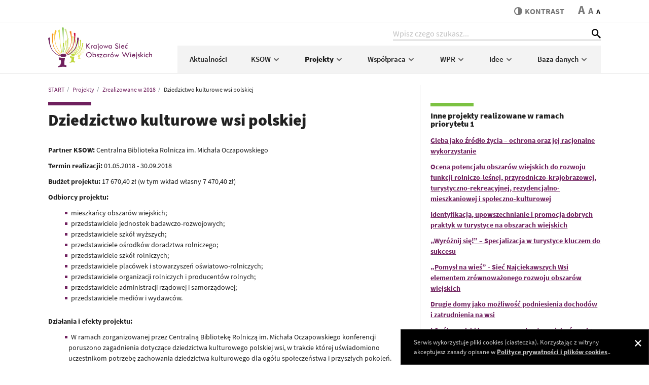

--- FILE ---
content_type: text/html; charset=utf-8
request_url: https://ksow.pl/konkursy/realizowane-w-2018/dziedzictwo-kulturowe-wsi-polskiej
body_size: 7192
content:
<!DOCTYPE html>
<html lang="pl">
<head> <meta charset="utf-8"> <!-- ======= Created by Magprojekt [www.magprojekt.pl] ======= 2023 ======= This website is powered by TYPO3 - inspiring people to share! TYPO3 is a free open source Content Management Framework initially created by Kasper Skaarhoj and licensed under GNU/GPL. TYPO3 is copyright 1998-2026 of Kasper Skaarhoj. Extensions are copyright of their respective owners. Information and contribution at https://typo3.org/ --> <base href="https://ksow.pl/"> <link rel="icon" href="/typo3conf/ext/ksow_portal/Resources/Public/Icons/favicon.ico" type="image/vnd.microsoft.icon">  <meta http-equiv="x-ua-compatible" content="IE=edge" />
<meta name="generator" content="TYPO3 CMS" />
<meta name="viewport" content="width=device-width, initial-scale=1" />
<meta name="robots" content="index,follow" />
<meta property="og:title" content="Dziedzictwo kulturowe wsi polskiej" />
<meta name="twitter:card" content="summary" />
<meta name="apple-mobile-web-app-capable" content="no" /> <link rel="stylesheet" href="/typo3temp/assets/compressed/merged-0ea1515d0fde1a869c963070b05b97f6-min.css?1768977704" media="all">
 <link rel="stylesheet" href="/typo3temp/assets/compressed/merged-27a41ffa7ac527657fee8e0b9ebef0ec-min.css?1768977704" media="all">
     
    







    <title>Dziedzictwo kulturowe wsi polskiej - KSOW</title>
  

<meta name="viewport" content="width=device-width, initial-scale=1, minimum-scale=1">
<meta http-equiv="x-ua-compatible" content="ie=edge">


<meta property="og:locale" content="pl_PL">
<meta property="og:url" content="https://ksow.pl/konkursy/realizowane-w-2018/dziedzictwo-kulturowe-wsi-polskiej">
<meta property="og:type" content="website">
<meta property="og:site_name" content="KSOW">




<link rel="apple-touch-icon" sizes="180x180" href="/typo3conf/ext/ksow_portal/Resources/Public/Images/favicons/apple-touch-icon.png">
<link rel="icon" type="image/png" sizes="32x32" href="/typo3conf/ext/ksow_portal/Resources/Public/Images/favicons/favicon-32x32.png">
<link rel="icon" type="image/png" sizes="16x16" href="/typo3conf/ext/ksow_portal/Resources/Public/Images/favicons/favicon-16x16.png">
<link rel="manifest" href="/typo3conf/ext/ksow_portal/Resources/Public/Images/favicons/site.webmanifest">
<link rel="mask-icon" href="/typo3conf/ext/ksow_portal/Resources/Public/Images/favicons/safari-pinned-tab.svg" color="#ffffff">
<link rel="shortcut icon" href="/typo3conf/ext/ksow_portal/Resources/Public/Images/favicons/favicon.ico">
<meta name="msapplication-TileColor" content="#ffffff">
<meta name="msapplication-config" content="/typo3conf/ext/ksow_portal/Resources/Public/Images/favicons/browserconfig.xml">
<meta name="theme-color" content="#ffffff">



<link rel="canonical" href="https://ksow.pl/konkursy/realizowane-w-2018/dziedzictwo-kulturowe-wsi-polskiej"/>
 
<!-- VhsAssetsDependenciesLoaded inlinejs -->
</head>
<body> <div class="page-wrapper"> <header> <div class="header-top"> <div class="accessibility-nav"> <ul> <li><a href="/" tabindex="1">Strona główna</a></li> <li><a href="#content" tabindex="2">Przeskocz do treści</a></li> <li><a href="#top" tabindex="3">Przeskocz do nawigacji</a></li> </ul></div> <div class="container"> <div class="page-tools d-flex justify-content-end align-items-center"> <div class="accessibility d-flex align-items-center"> <a href="#" tabindex="4" class="accessibility__contrast align-self-stretch align-self-md-auto" data-theme-switcher="highcontrast" title="Przełącz stronę między trybem zwykłego oraz wysokiego kontrastu"> <span class="icon-contrast"></span>kontrast </a> <span class="accessibility__font"> <a href="#" tabindex="5" data-size-switcher="big">A</a> <a href="#" tabindex="6" data-size-switcher="medium">A</a> <a href="#" tabindex="7" data-size-switcher="small" class="active">A</a> </span> </div> </div> </div> </div> <div class="header-bottom" id="top"> <div class="container"> <div class="header-bottom__inner d-flex align-items-center align-items-stretch"> <div class="nav-trigger d-md-none" data-nav-trigger> <div class="nav-trigger__box"><div class="nav-trigger__inner"></div></div> <span>menu</span> </div> <figure class="logo"> <h1> <a href="https://ksow.pl/" tabindex="9"><img src="/typo3conf/ext/ksow_portal/Resources/Public/Images/ksow-logo.svg" width="205" height="79" alt="Krajowa Sieć Obszarów Wiejskich"></a> </h1> </figure> <div class="nav-wrapper d-flex d-md-block"> <a id="c32"></a> <div class="search-box d-flex ml-auto">
    <input type="search" class="form-control" data-search-field placeholder="Wpisz czego szukasz...">
    <button type="submit" class="icon-search" id="suggestSearchIco"></button>
</div>
<div class="search-results" data-search-results>
</div>
<div class="search-trigger d-md-none" data-search-trigger>
    <span class="icon-search"></span>
    <span class="icon-close"></span>
</div> <div class="main-nav d-md-flex align-items-center"> <div class="d-flex d-md-none position-relative"> <div class="main-nav__tools__close main-nav__tools__close--main" data-nav-close><span class="icon-close"></span></div> <div class="main-nav__tools w-100">Menu</div> </div> <nav class="w-100"> <ul class="nav d-block d-md-flex flex-nowrap"> <li class="flex-fill"> <a tabindex="12" title="Aktualności" href="/aktualnosci"> Aktualności </a> </li> <li class="flex-fill"> <a tabindex="12" title="KSOW" href="/o-ksow/o-krajowej-sieci-obszarow-wiejskich"> KSOW <span class="icon-arrow-down d-none d-md-inline-block"></span><span class="icon-arrow-right d-md-none" data-sub-nav-trigger-mobile></span> </a> <div class="sub-nav"> <div class="main-nav__tools d-md-none"> <span class="main-nav__tools__back" data-sub-nav-back><span class="icon-arrow-left"></span></span> KSOW <span class="main-nav__tools__close" data-sub-nav-close><span class="icon-close"></span></span> </div> <ul> <li class=""> <a tabindex="12" title="O Krajowej Sieci Obszarów Wiejskich" href="/o-ksow/o-krajowej-sieci-obszarow-wiejskich">O Krajowej Sieci Obszarów Wiejskich</a> </li> <li class=""> <a tabindex="12" title="ENRD" href="/o-ksow/enrd">ENRD</a> </li> <li class=""> <a tabindex="12" title="Plan działania KSOW 2014-2020" href="/o-ksow/plan-dzialania">Plan działania</a> </li> <li class=""> <a tabindex="12" title="Grupa robocza do spraw KSOW" href="/ksow/grupa-robocza">Grupa Robocza ds. KSOW</a> </li> <li class=""> <a tabindex="12" title="Legislacja" href="/ksow/legislacja">Legislacja</a> </li> <li class=""> <a tabindex="12" title="Konkurs 7/2023" href="/ksow/konkurs-7/2022">Konkurs 7/2023</a> </li> <li class=""> <a tabindex="12" title="Konkurs 6/2022" href="/ksow/konkurs-6/2022">Konkurs 6/2022</a> </li> <li class=""> <a tabindex="12" title="Konkurs 5/2021" href="/ksow/konkurs-5/2021">Konkurs 5/2021</a> </li> <li class=""> <a tabindex="12" title="Konkurs 4/2020" href="/o-ksow/plan-dzialania/konkurs-4/2020">Konkurs 4/2020</a> </li> <li class=""> <a tabindex="12" title="Kontakt do jednostki centralnej KSOW" href="/ksow/kontakt">Kontakt</a> </li> </ul> </div> </li> <li class="flex-fill active"> <a tabindex="12" title="Projekty" href="/konkursy/realizowane-w-2022-2023"> Projekty <span class="icon-arrow-down d-none d-md-inline-block"></span><span class="icon-arrow-right d-md-none" data-sub-nav-trigger-mobile></span> </a> <div class="sub-nav"> <div class="main-nav__tools d-md-none"> <span class="main-nav__tools__back" data-sub-nav-back><span class="icon-arrow-left"></span></span> Projekty <span class="main-nav__tools__close" data-sub-nav-close><span class="icon-close"></span></span> </div> <ul> <li class=""> <a tabindex="12" title="Realizowane w 2022-2023" href="/konkursy/realizowane-w-2022-2023">Realizowane w 2022-2023</a> </li> <li class=""> <a tabindex="12" title="Zrealizowane w 2020-2021" href="/konkursy/realizowane-w-2020-2021">Zrealizowane w 2020-2021</a> </li> <li class=""> <a tabindex="12" title="Zrealizowane w 2019" href="/konkursy/realizowane-w-2019">Zrealizowane w 2019</a> </li> <li class="active"> <a tabindex="12" title="Zrealizowane w 2018" href="/konkursy/realizowane-w-2018">Zrealizowane w 2018</a> </li> <li class=""> <a tabindex="12" title="Zrealizowane w 2017" href="/konkursy/realizowane-w-2017">Zrealizowane w 2017</a> </li> </ul> </div> </li> <li class="flex-fill"> <a tabindex="12" title="Współpraca" href="/wspolpraca/oferty-wspolpracy"> Współpraca <span class="icon-arrow-down d-none d-md-inline-block"></span><span class="icon-arrow-right d-md-none" data-sub-nav-trigger-mobile></span> </a> <div class="sub-nav"> <div class="main-nav__tools d-md-none"> <span class="main-nav__tools__back" data-sub-nav-back><span class="icon-arrow-left"></span></span> Współpraca <span class="main-nav__tools__close" data-sub-nav-close><span class="icon-close"></span></span> </div> <ul> <li class=""> <a tabindex="12" title="Szukam partnera" href="/wspolpraca/oferty-wspolpracy">Szukam partnera</a> </li> <li class=""> <a tabindex="12" title="Relacje ze spotkań" href="/wspolpraca/sprawozdania-z-wyjazdow">Relacje ze spotkań</a> </li> </ul> </div> </li> <li class="flex-fill"> <a tabindex="12" title="WPR" href="/wspolna-polityka-rolna/wpr-2023-2027"> WPR <span class="icon-arrow-down d-none d-md-inline-block"></span><span class="icon-arrow-right d-md-none" data-sub-nav-trigger-mobile></span> </a> <div class="sub-nav"> <div class="main-nav__tools d-md-none"> <span class="main-nav__tools__back" data-sub-nav-back><span class="icon-arrow-left"></span></span> WPR <span class="main-nav__tools__close" data-sub-nav-close><span class="icon-close"></span></span> </div> <ul> <li class=""> <a tabindex="12" title="WPR 2023-2027" href="/wspolna-polityka-rolna/wpr-2023-2027">WPR 2023-2027</a> </li> <li class=""> <a tabindex="12" title="PROW 2014-2020" href="/programy/prow-2014-2020">PROW 2014-2020</a> </li> <li class=""> <a tabindex="12" title="Ewaluacja PROW 2014-2020" href="/wspolna-polityka-rolna/ewaluacja-prow-2014-2020">Ewaluacja PROW 2014-2020</a> </li> </ul> </div> </li> <li class="flex-fill"> <a tabindex="12" title="Idee" href="/europejski-parlament-wiejski-kielce-2022"> Idee <span class="icon-arrow-down d-none d-md-inline-block"></span><span class="icon-arrow-right d-md-none" data-sub-nav-trigger-mobile></span> </a> <div class="sub-nav"> <div class="main-nav__tools d-md-none"> <span class="main-nav__tools__back" data-sub-nav-back><span class="icon-arrow-left"></span></span> Idee <span class="main-nav__tools__close" data-sub-nav-close><span class="icon-close"></span></span> </div> <ul> <li class=""> <a tabindex="12" title="Smart Villages" href="/idee/smart-villages">Smart Villages</a> </li> <li class=""> <a tabindex="12" title="LEADER" href="/idee/leader">LEADER</a> </li> <li class=""> <a tabindex="12" title="Europejski Parlament Wiejski, Kielce 2022" href="/europejski-parlament-wiejski-kielce-2022">Europejski Parlament Wiejski, Kielce 2022</a> </li> <li class=""> <a tabindex="12" title="Konkurs „Przyjazna wieś”" href="/przyjazna-wies">Konkurs „Przyjazna wieś”</a> </li> </ul> </div> </li> <li class="flex-fill"> <a tabindex="12" title="Baza danych" href="/baza-danych"> Baza danych <span class="icon-arrow-down d-none d-md-inline-block"></span><span class="icon-arrow-right d-md-none" data-sub-nav-trigger-mobile></span> </a> <div class="sub-nav"> <div class="main-nav__tools d-md-none"> <span class="main-nav__tools__back" data-sub-nav-back><span class="icon-arrow-left"></span></span> Baza danych <span class="main-nav__tools__close" data-sub-nav-close><span class="icon-close"></span></span> </div> <ul> <li class=""> <a tabindex="12" title="Partnerzy KSOW" href="/baza-danych/partnerzy-ksow">Partnerzy KSOW</a> </li> <li class=""> <a tabindex="12" title="Baza Lokalnych Grup Działania 2014-2020" href="/baza-danych/lgd-2014-2020">LGD 2014-2020</a> </li> <li class=""> <a tabindex="12" title="Projekty 2014-2020" href="/baza-danych/projekty-2014-2020">Projekty 2014-2020</a> </li> <li class=""> <a tabindex="12" title="Biblioteka" href="/baza-danych/biblioteka">Biblioteka</a> </li> <li class=""> <a tabindex="12" title="Filmoteka" href="/baza-danych/filmoteka">Filmoteka</a> </li> </ul> </div> </li> </ul> </nav> </div> </div> </div> </div> </div> </header> <main id="content"> <div class="container"> <div class="row"> <div class="col-md-8 page-content"> <section class="breadcrumbs"> <nav aria-label="breadcrumb"> <ol class="breadcrumb" itemscope itemtype="http://schema.org/BreadcrumbList"> <li class="breadcrumb-item" itemprop="itemListElement" itemscope itemtype="http://schema.org/ListItem"> <a href="/" itemprop="item"><span itemprop="name">START</span></a> <meta itemprop="position" content="1" /> </li> <li class="breadcrumb-item" itemprop="itemListElement" itemscope itemtype="http://schema.org/ListItem"> <a href="/konkursy/realizowane-w-2022-2023" itemprop="item"><span itemprop="name">Projekty</span></a> <meta itemprop="position" content="2" /> </li> <li class="breadcrumb-item" itemprop="itemListElement" itemscope itemtype="http://schema.org/ListItem"> <a href="/konkursy/realizowane-w-2018" itemprop="item"><span itemprop="name">Zrealizowane w 2018</span></a> <meta itemprop="position" content="3" /> </li> <li class="breadcrumb-item active" aria-current="page" itemprop="itemListElement" itemscope itemtype="http://schema.org/ListItem"> <a href="/konkursy/realizowane-w-2018/dziedzictwo-kulturowe-wsi-polskiej" itemprop="item"><span itemprop="name">Dziedzictwo kulturowe wsi polskiej</span></a> <meta itemprop="position" content="4" /> </li> </ol> </nav> </section> <!--TYPO3SEARCH_begin--> <h1 class="has-thick-line">Dziedzictwo kulturowe wsi polskiej</h1> <div id="c3074" class="frame frame-default frame-type-textpic frame-layout-0"> <div class="ce-textpic ce-center ce-below"> <div class="ce-bodytext"> <p><strong>Partner KSOW: </strong>Centralna Biblioteka Rolnicza im. Michała Oczapowskiego</p> <p><strong>Termin realizacji: </strong>01.05.2018 - 30.09.2018</p> <p><strong>Budżet projektu: </strong>17&nbsp;670,40 zł (w tym wkład własny 7 470,40 zł)</p> <p><strong>Odbiorcy projektu:</strong></p><ul> <li><span><span><span>mieszkańcy obszarów wiejskich;</span></span></span></li> <li><span><span><span>przedstawiciele jednostek badawczo-rozwojowych; </span></span></span></li> <li><span><span><span>przedstawiciele szkół wyższych;</span></span></span></li> <li><span><span><span>przedstawiciele ośrodków doradztwa rolniczego;</span></span></span></li> <li><span><span><span>przedstawiciele szkół rolniczych; </span></span></span></li> <li><span><span><span>przedstawiciele placówek i stowarzyszeń oświatowo-rolniczych; </span></span></span></li> <li><span><span><span>przedstawiciele organizacji rolniczych i producentów rolnych; </span></span></span></li> <li><span><span><span>przedstawiciele administracji rządowej i samorządowej;</span></span></span></li> <li><span><span><span>przedstawiciele mediów i wydawców.</span></span></span></li> </ul><p><strong>Działania i efekty projektu:</strong></p><ul> <li><span><span><span>W ramach zorganizowanej przez Centralną Bibliotekę Rolniczą im. Michała Oczapowskiego konferencji poruszono zagadnienia dotyczące dziedzictwa kulturowego polskiej wsi, w trakcie której uświadomiono uczestnikom potrzebę zachowania dziedzictwa kulturowego dla ogółu społeczeństwa i przyszłych pokoleń. Uczestnicy konferencji zdobyli wiedzę na temat dziedzictwa kulturowego poszczególnych regionów Polski, w tym charakterystycznego dla niego języka, zwyczajów, strojów, tradycji, czy też budownictwa. Kultury kształtowanej przez wiele pokoleń i&nbsp;nierzadko kultywowanej po dzień dzisiejszy. Prelegenci ukazali i podkreślili jak ważne jest pielęgnowanie tradycji patriotycznych, niepodległościowych, obyczajów, czy świąt ludowych stanowiących nasze dziedzictwo. Wskazali oni również potrzebę udokumentowania niematerialnych elementów kultury wiejskiej, które przetrwały w&nbsp;miejscowej tradycji, bądź zachowały się tylko w&nbsp;źródłach archiwalnych. W trakcie konferencji poruszona została również kwestia ochrony krajobrazu wiejskiego. Uczestnicy uświadomili sobie, że o&nbsp;tym czy ten krajobraz będzie nośnikiem regionalnej tożsamości, decydują nie tylko konserwatorzy, projektanci, czy planiści, ale również sami mieszkańcy. Prelegenci podkreślili zatem problematykę ochrony krajobrazu kulturowego w&nbsp;planowaniu i&nbsp;projektowaniu przestrzeni wiejskiej. Zagadnienie to zostało zaprezentowane w oparciu o&nbsp;badania zapisów dokumentów planistycznych, a&nbsp;także wybranych projektów zagospodarowania wiejskich przestrzeni publicznych. Prelegenci ukazali, które cechy krajobrazu, są przez planistów i&nbsp;projektantów uwzględniane, a&nbsp;które najczęściej pomijane. Jakie cechy ulegają zatarciu, a&nbsp;które są twórczo rozwijane. Zaprezentowano zarówno przykłady pozytywne jak i&nbsp; negatywne, wskazując &nbsp;przy tym rozwiązania, których zastosowanie zapewniłoby ochronę i&nbsp;kontynuację lokalnej tożsamości w&nbsp;rozwoju i przekształcaniu terenów wiejskich. Ponadto uczestnicy konferencji zostali zachęceni do pracy na rzecz ich własnych społeczności lokalnych, a co za tym idzie do tworzenia wspólnych projektów w zakresie ochrony dziedzictwa kulturowego i upowszechniania wiedzy na ten temat. W trakcie konferencji zostały również zaprezentowane już zrealizowane projekty współpracy dotyczące m.in. renowacji zabytkowych obiektów, ochrony rękodzieła charakterystycznego dla danego regionu, czy też produktów regionalnych. Wszystkie te projekty przyczyniły się do rozwoju obszarów wiejskich poprzez podniesienie jakości życia na wsi czy też tworzenia nowych miejsc pracy. Sformułowane w trakcie konferencji wnioski odniosły się do kwestii ochrony tradycji materialnego i niematerialnego dziedzictwa przed zjawiskiem nadmiernej komercjalizacji i globalizacji. </span></span></span></li> <li><span><span><span>Wszelkie poruszone w trakcie trwania konferencji zagadnienia zostały w skrótowy sposób opisane w pokonferencyjnej publikacji pod tym samym tytułem, którą można znaleźć w <a href="http://ksow.pl/baza-danych/biblioteka?tx_wrobksow_ksowpublication%5B__referrer%5D%5B%40extension%5D=WrobKsow&amp;tx_wrobksow_ksowpublication%5B__referrer%5D%5B%40vendor%5D=WROB&amp;tx_wrobksow_ksowpublication%5B__referrer%5D%5B%40controller%5D=Publication&amp;tx_wrobksow_ksowpublication%5B__referrer%5D%5B%40action%5D=list&amp;tx_wrobksow_ksowpublication%5B__referrer%5D%5Barguments%5D=YTo0OntzOjEwOiJjb250ZW50UHViIjtzOjIxOiJkemllZHppY3R3byBrdWx0dXJvd2UiO3M6MTE6InByb3ZpbmNlUHViIjtzOjE6IjAiO3M6NjoidGFnUHViIjtzOjE6IjAiO3M6NzoieWVhclB1YiI7czowOiIiO30%3D8f1eabecf555cba01fb0991294ab7f95accfea8e&amp;tx_wrobksow_ksowpublication%5B__referrer%5D%5B%40request%5D=a%3A4%3A%7Bs%3A10%3A%22%40extension%22%3Bs%3A8%3A%22WrobKsow%22%3Bs%3A11%3A%22%40controller%22%3Bs%3A11%3A%22Publication%22%3Bs%3A7%3A%22%40action%22%3Bs%3A4%3A%22list%22%3Bs%3A7%3A%22%40vendor%22%3Bs%3A4%3A%22WROB%22%3B%7Dd02605f7d6d790024beefec962a0f605e76fb5c1&amp;tx_wrobksow_ksowpublication%5B__trustedProperties%5D=a%3A4%3A%7Bs%3A10%3A%22contentPub%22%3Bi%3A1%3Bs%3A7%3A%22yearPub%22%3Bi%3A1%3Bs%3A11%3A%22provincePub%22%3Bi%3A1%3Bs%3A6%3A%22tagPub%22%3Bi%3A1%3B%7D0e68c7d68cee78fdccf6ccc1796c59bdf40c7eed&amp;tx_wrobksow_ksowpublication%5BcontentPub%5D=dziedzictwo+kulturowe+polskiej&amp;tx_wrobksow_ksowpublication%5ByearPub%5D=&amp;tx_wrobksow_ksowpublication%5BprovincePub%5D=0&amp;tx_wrobksow_ksowpublication%5BtagPub%5D=0" target="_blank">bibliotece KSOW</a>. </span></span></span></li> </ul><hr> <p><strong><span style="background-color:white"><span style="color:#212121">Priorytet 1 PROW:</span></span></strong><span style="background-color:white"><span style="color:#212121">&nbsp;Wspieranie transferu wiedzy i innowacji w rolnictwie, leśnictwie i na obszarach wiejskich </span></span></p> <p><strong><span style="background-color:white"><span style="color:#212121">Cele KSOW</span></span></strong></p> <p><strong><span style="background-color:white"><span style="color:#212121">Cel 1: </span></span></strong><span style="background-color:white"><span style="color:#212121">Zwiększenie udziału zainteresowanych stron we wdrażaniu inicjatyw na rzecz rozwoju obszarów wiejskich<strong> </strong></span></span></p> <p><strong><span style="background-color:white"><span style="color:#212121">Działanie 6 KSOW: </span></span></strong>Ułatwienie wymiany wiedzy między podmiotami uczestniczącymi w rozwoju obszarów wiejskich oraz wymiana i rozpowszechnianie rezultatów działań na rzecz tego rozwoju</p> </div> <div class="ce-gallery" data-ce-columns="1" data-ce-images="1"> <div class="ce-outer"> <div class="ce-inner"> <div class="ce-row"> <div class="ce-column"> <figure class="image"> <a href="/files/portal/_processed_/2/0/csm_2018__Konferencja__Dziedzictwo_Kulturowe_Wsi_Polskiej_-September_07__2018-015__1__6a81db6500.jpg" class="img-popup" rel="gallery[3074]"> <img class="image-embed-item" src="/files/portal/_processed_/2/0/csm_2018__Konferencja__Dziedzictwo_Kulturowe_Wsi_Polskiej_-September_07__2018-015__1__5fb830c944.jpg" width="1024" height="682" alt="" /> </a> </figure> </div> </div> </div> </div> </div> </div> </div> <div id="c1613" class="frame frame-default frame-type-div frame-layout-0"> <hr class="ce-div" /> </div> <!--TYPO3SEARCH_end--> </div> <aside class="col-md-4"> <!--TYPO3SEARCH_begin--> <div id="c3395" class="frame frame-default frame-type-textpic frame-layout-0"> <h3 class=""> Inne projekty realizowane w ramach priorytetu 1 </h3> <div class="ce-textpic ce-center ce-above"> <div class="ce-bodytext"> <p><a href="https://ksow.pl/konkursy/realizowane-w-2018/gleba-jako-zrodlo-zycia-ochrona-oraz-jej-racjonalne-wykorzystanie" target="_blank">Gleba jako źródło życia – ochrona oraz jej racjonalne wykorzystanie</a></p> <p><a href="https://ksow.pl/konkursy/realizowane-w-2018/ocena-potencjalu-obszarow-wiejskich-do-rozwoju-funkcji-rolniczo-lesnej-przyrodniczo-krajobrazowej-turystyczno-rekreacyjnej-rezydencjalno-mieszkaniowej-i-spoleczno-kulturowej" target="_blank">Ocena potencjału obszarów wiejskich do rozwoju funkcji rolniczo-leśnej, przyrodniczo-krajobrazowej, turystyczno-rekreacyjnej, rezydencjalno-mieszkaniowej i społeczno-kulturowej</a></p> <p><a href="https://ksow.pl/konkursy/realizowane-w-2018/identyfikacja-upowszechnianie-i-promocja-dobrych-praktyk-w-turystyce-na-obszarach-wiejskich" target="_blank">Identyfikacja, upowszechnianie i promocja dobrych praktyk w turystyce na obszarach wiejskich</a></p> <p><a href="https://ksow.pl/konkursy/realizowane-w-2018/wyroznij-sie-specjalizacja-w-turystyce-kluczem-do-sukcesu" target="_blank">„Wyróżnij się!” – Specjalizacja w turystyce kluczem do sukcesu</a></p> <p><a href="https://ksow.pl/konkursy/realizowane-w-2018/pomysl-na-wies-siec-najciekawszych-wsi-elementem-zrownowazonego-rozwoju-obszarow-wiejskich" target="_blank">„Pomysł na wieś” - Sieć Najciekawszych Wsi elementem zrównoważonego rozwoju obszarów wiejskich</a></p> <p><a href="https://ksow.pl/konkursy/realizowane-w-2018/drugie-domy-jako-mozliwosc-podniesienia-dochodow-i-zatrudnienia-na-wsi" target="_blank">Drugie domy jako możliwość podniesienia dochodów i zatrudnienia na wsi</a></p> <p><a href="https://ksow.pl/konkursy/realizowane-w-2018/i-ogolnopolski-kongres-gospodarstw-opiekunczych-pn-uslugi-opiekuncze-jako-przyszlosciowa-forma-dzialalnosci-gospodarczej-na-obszarach-wiejskich" target="_blank">I Ogólnopolski kongres gospodarstw opiekuńczych: Usługi opiekuńcze jako przyszłościowa forma działalności gospodarczej na obszarach wiejskich</a></p> <p><a href="https://ksow.pl/konkursy/realizowane-w-2018/promocja-oraz-upowszechnianie-i-podnoszenie-poziomu-wiedzy-na-temat-pszczelarstwa-podczas-konferencji-branzowej-oraz-ogolnopolskiego-konkursu-pszczelarz-rok" target="_blank">Promocja oraz upowszechnianie i podnoszenie poziomu wiedzy na temat pszczelarstwa podczas konferencji branżowej oraz ogólnopolskiego Konkursu Pszczelarz Roku</a></p> <p><a href="https://ksow.pl/konkursy/realizowane-w-2018/dziedzictwo-kulturowe-wsi-polskiej" target="_blank">Dziedzictwo kulturowe wsi polskiej</a></p> <p><a href="https://ksow.pl/konkursy/realizowane-w-2018/promocja-materialu-hodowlanego-o-wysokim-potencjale-genetycznym-siedmiu-gatunkow-zwierzat-z-wojewodztw-zachodniej-i-poludniowej-polski-na-i-regionalnej-wystawie-zwierzat-hodowlanych-w-sielinku" target="_blank">Promocja materiału hodowlanego o wysokim potencjale genetycznym siedmiu gatunków zwierząt z województw Zachodniej i Południowej Polski na I Regionalnej Wystawie Zwierząt Hodowlanych w Sielinku</a></p> <p><a href="https://ksow.pl/konkursy/realizowane-w-2018/w-strone-rozwoju-wyjazdy-studyjne-dla-polskich-producentow-sera-i-wina" target="_blank">W stronę rozwoju: wyjazdy studyjne dla polskich producentów sera i wina</a></p> </div> </div> </div> <!--TYPO3SEARCH_end--> </aside> </div> </div> </main> <footer> <div class="footer-bottom"> <div class="container"> <div class="row indent"> <div class="col-md-4 d-print-none"> <nav> <ul> <li class=""> <a title="Deklaracja dostępności" href="/deklaracja-dostepnosci-portalu-krajowej-sieci-obszarow-wiejskich">Deklaracja dostępności</a> </li> <li class=""> <a title="RODO" href="/rodo">RODO</a> </li> <li class=""> <a title="Polityka prywatności" href="/polityka-prywatnosci">Polityka prywatności</a> </li> <li class=""> <a title="Mapa strony" href="/mapa-strony">Mapa strony</a> </li> </ul> </nav> </div> <div class="col-md-4 d-print-none"> <nav> <ul> <li class=""> <a title="O portalu" href="/o-portalu">O portalu</a> </li> <li class=""> <a title="Archiwum" href="http://archiwum.ksow.pl/">Archiwum</a> </li> <li class=""> <a title="Logotypy i księga wizualizacji" href="/logotypy-i-ksiega-wizualizacji">Logotypy i księga wizualizacji</a> </li> </ul> </nav> </div> <div class="col-md-4"> <div class="footer-contact"> <div id="c91" class="frame frame-default frame-type-text frame-layout-0"> <p><strong><a href="/ksow/kontakt"><strong>Kontakt</strong></a></strong></p> <p>Centrum Doradztwa Rolniczego w Brwinowie,<br> Oddział w Warszawie<br> ul. Rakowiecka 36 lok. 150, 02-532 Warszawa<br> tel.: <a href="tel:+48222742327">+48 22 274 2327</a>, e-mail: <a href="mailto:ksow@cdr.gov.pl">ksow@cdr.gov.pl</a></p> </div> </div> </div> </div> <div class="row indent align-items-end"> <div class="col-md-4 order-1"> <div class="socials d-flex align-content-center"> <a href="https://www.facebook.com/KSOWiejskich" target="_blank" rel="noreferrer"><img src="/typo3conf/ext/ksow_portal/Resources/Public/Icons/facebook-ksow-white.svg" width="60" height="26" alt="" /></a> <img src="/typo3conf/ext/ksow_portal/Resources/Public/Icons/facebook-sir-white.svg" width="31" height="26" alt="" /> <a href="https://www.youtube.com/channel/UCSwPQJfrOX3ho4bmjn3jPkw" target="_blank" rel="noreferrer"><span class="icon-youtube"></span></a> <a href="https://www.instagram.com/na.polskiej.wsi/" target="_blank" rel="noreferrer"><span class="icon-instagram"></span></a> <a href="https://open.spotify.com/show/4RDPxzY5Yv2kkaPGJVgg1Y" target="_blank" rel="noreferrer"><span class="icon-spotify"></span></a> </div> </div> <div class="col-md-8 order-2 order-md-0 copyright"> Copyright © 2026 KSOW </div> </div> </div> </div> </footer> </div>  <script src="/typo3temp/assets/compressed/merged-cab72f81ccb453e4a5942484dc7508bb-min.js?1768977704"></script>
<script src="/typo3temp/assets/compressed/Form.min-min.js?1768977704" defer="defer"></script>
   
<script type="text/javascript" src="/typo3temp/assets/vhs-assets-e637d3a459607222d1c277ecdaea0c02.js?1768909680"></script></body>
</html>